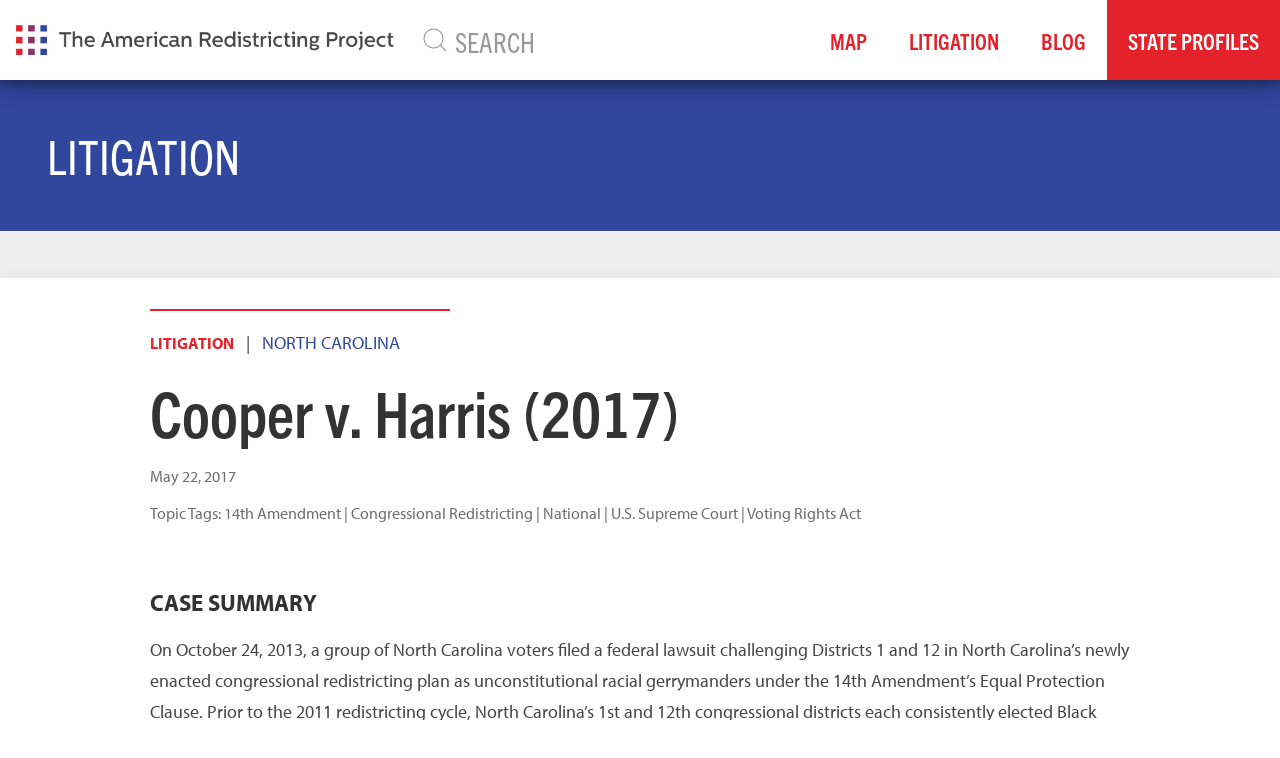

--- FILE ---
content_type: text/html; charset=utf-8
request_url: https://thearp.org/litigation/cooper-v-harris/
body_size: 42009
content:


<!doctype html>
<html prefix="og: http://ogp.me/ns#">
  <head>
    

      <script src="https://browser.sentry-cdn.com/5.12.1/bundle.min.js" integrity="sha384-y+an4eARFKvjzOivf/Z7JtMJhaN6b+lLQ5oFbBbUwZNNVir39cYtkjW1r6Xjbxg3" crossorigin="anonymous"></script>

      <script>
        Sentry.init({
          dsn: 'https://6bab00d002b543fcb70ee22ba5f7e986@sentry.io/1517611',
          beforeSend(event, hint) {

            if (event.exception) {
              Sentry.showReportDialog({
                eventId: event.event_id,
                title: "It looks like there was an issue.",
                subtitle: "Our team has been notified.",
                subtitle2: "If you'd like to help, tell us what happened below.",
               });
            }
            return event;
          }
        });
      </script>


    
    
      
    
    
    
    
    
    
    
    

    <meta charset="utf-8">
    <meta http-equiv="x-ua-compatible" content="ie=edge">
    <title>Cooper v. Harris (2017) - The American Redistricting Project</title>

    
    
    <link rel="stylesheet" href="https://use.typekit.net/mck1muw.css">
    
    

    
    <meta name="viewport" content="width=device-width, initial-scale=1.0">
    <meta name="description" content="    Case Summary   On October 24, 2013, a group of North Carolina voters filed a federal lawsuit challenging Districts 1 and 12 in North Carolina’s newly enacted congressional redistricting plan as un..." />
    <link rel="canonical" href="http://thearp.org/litigation/cooper-v-harris/">
    

    

<meta name="created" content="2017-05-22" />
<meta name="revised" content="2025-02-11T20:06:49.058256+00:00" />


    
      
      <meta property="og:title" content="Cooper v. Harris (2017)" />
      <meta property="og:description" content="    Case Summary   On October 24, 2013, a group of North Carolina voters filed a federal lawsuit challenging Districts 1 and 12 in North Carolina’s newly enacted congressional redistricting plan as un..." />
      <meta property="og:site_name" content="The American Redistricting Project" />
      <meta property="og:type" content="article" />
      <meta property="og:url" content="http://thearp.org/litigation/cooper-v-harris/" />
      <meta property="og:image" content="https://vhdshf2oms2wcnsvk7sdv3so.blob.core.windows.net/thearp-media/images/Themis-at-Sunset-155126799_4950x3300.original.original.jpg" />

      
      
        <meta property="og:article:published_time" content="May 22, 2017" />
        <meta property="og:article:modified_time" content="Feb. 11, 2025, 8:06 p.m." />
        
    
    

    
    
        
        <meta name="twitter:card" content="summary_large_image" />
        
        <meta name="twitter:site" content="@amerredistrict" />
        
        
        
        
    
    

    
    
    <link href="/static/css/project.min.7c0c7585acab.css" rel="stylesheet">
    


    

    
      
          
          
          
          
          
          <link rel="icon" type="image/png" href="https://vhdshf2oms2wcnsvk7sdv3so.blob.core.windows.net/thearp-media/images/arp-icon-flat3x.2e16d0ba.fill-180x180.format-png.png" />
          <link rel="apple-touch-icon" href="https://vhdshf2oms2wcnsvk7sdv3so.blob.core.windows.net/thearp-media/images/arp-icon-flat3x.2e16d0ba.fill-180x180.format-png.png">
          <link rel="apple-touch-icon" sizes="120x120" href="https://vhdshf2oms2wcnsvk7sdv3so.blob.core.windows.net/thearp-media/images/arp-icon-flat3x.2e16d0ba.fill-120x120.format-png.png">
          <link rel="apple-touch-icon" sizes="180x180" href="https://vhdshf2oms2wcnsvk7sdv3so.blob.core.windows.net/thearp-media/images/arp-icon-flat3x.2e16d0ba.fill-180x180.format-png.png">
          <link rel="apple-touch-icon" sizes="152x152" href="https://vhdshf2oms2wcnsvk7sdv3so.blob.core.windows.net/thearp-media/images/arp-icon-flat3x.2e16d0ba.fill-152x152.format-png.png">
          <link rel="apple-touch-icon" sizes="167x167" href="https://vhdshf2oms2wcnsvk7sdv3so.blob.core.windows.net/thearp-media/images/arp-icon-flat3x.2e16d0ba.fill-167x167.format-png.png">
      
    

    

    
      <!-- Global site tag (gtag.js) - Google Analytics -->
      <script async src=https://www.googletagmanager.com/gtag/js?id=G-FP4RJKJW4E></script>
      <script>
        window.dataLayer = window.dataLayer || [];
        function gtag(){dataLayer.push(arguments);}
        gtag('js', new Date());
        gtag('config', 'G-FP4RJKJW4E');
        gtag('config','AW-10802260382');
      </script>
    
  </head>


  <body class="grdata-litigationcasepage parent-page-118 " id="page-4643">

      

      
      <div uk-sticky="sel-target: .uk-navbar-container; cls-active: uk-navbar-sticky">
      <div class="uk-navbar-container navbar-shadow" uk-navbar="dropbar: true, mode: click">
        <div class="uk-navbar-left">
          <a class="uk-navbar-item uk-logo" href="/">
            
              
              <img src="https://vhdshf2oms2wcnsvk7sdv3so.blob.core.windows.net/thearp-media/images/arp-logo-flat3x.original.original.png" class="site-logo" alt="The American Redistricting Project" />
            
          </a>
          
        </div>
        
        <div class="uk-visible@m uk-navbar-left uk-navbar-item uk-width-1-1">
          <form class="uk-search uk-search-navbar uk-width-1-1" action='/search'>
              <span uk-search-icon></span>
              <input class="uk-search-input uk-width-1-1" type="search" name="s"  placeholder="SEARCH">
          </form>
        </div>
        

        <div class="uk-navbar-right">
          <ul class="uk-navbar-nav uk-visible@m">

            

  
  <li class="" style="white-space: nowrap;"><a href="/maps/"  >Map</a></li>
  

  
  <li class="" style="white-space: nowrap;"><a href="/litigation/"  >Litigation</a></li>
  

  
  <li class="" style="white-space: nowrap;"><a href="/blog/"  >Blog</a></li>
  

  
  <li class="sub-menu-item sub-menu-dropdown " style="white-space: nowrap;">
    <a href="#">State Profiles</a>
    
<div class="uk-navbar-dropdown uk-navbar-dropdown-width-5">
  <div class="uk-navbar-dropdown-grid uk-child-width-1-5" uk-grid>

    <div>
      <ul class="uk-nav uk-navbar-dropdown-nav">
        

        <li class="sub-menu-dropdown-nav-item "><a href="/state/alabama/"  >Alabama</a></li>

        

        

        <li class="sub-menu-dropdown-nav-item "><a href="/state/alaska/"  >Alaska</a></li>

        

        

        <li class="sub-menu-dropdown-nav-item "><a href="/state/arizona/"  >Arizona</a></li>

        

        

        <li class="sub-menu-dropdown-nav-item "><a href="/state/arkansas/"  >Arkansas</a></li>

        

        

        <li class="sub-menu-dropdown-nav-item "><a href="/state/california/"  >California</a></li>

        

        

        <li class="sub-menu-dropdown-nav-item "><a href="/state/colorado/"  >Colorado</a></li>

        

        

        <li class="sub-menu-dropdown-nav-item "><a href="/state/connecticut/"  >Connecticut</a></li>

        

        

        <li class="sub-menu-dropdown-nav-item "><a href="/state/delaware/"  >Delaware</a></li>

        

        

        <li class="sub-menu-dropdown-nav-item "><a href="/state/florida/"  >Florida</a></li>

        

        

        <li class="sub-menu-dropdown-nav-item "><a href="/state/georgia/"  >Georgia</a></li>

        
      </ul>
    </div>

    <div>
      <ul class="uk-nav uk-navbar-dropdown-nav">

        

        

        <li class="sub-menu-dropdown-nav-item "><a href="/state/hawaii/"  >Hawaii</a></li>

        

        

        <li class="sub-menu-dropdown-nav-item "><a href="/state/idaho/"  >Idaho</a></li>

        

        

        <li class="sub-menu-dropdown-nav-item "><a href="/state/illinois/"  >Illinois</a></li>

        

        

        <li class="sub-menu-dropdown-nav-item "><a href="/state/indiana/"  >Indiana</a></li>

        

        

        <li class="sub-menu-dropdown-nav-item "><a href="/state/iowa/"  >Iowa</a></li>

        

        

        <li class="sub-menu-dropdown-nav-item "><a href="/state/kansas/"  >Kansas</a></li>

        

        

        <li class="sub-menu-dropdown-nav-item "><a href="/state/kentucky/"  >Kentucky</a></li>

        

        

        <li class="sub-menu-dropdown-nav-item "><a href="/state/louisiana/"  >Louisiana</a></li>

        

        

        <li class="sub-menu-dropdown-nav-item "><a href="/state/maine/"  >Maine</a></li>

        

        

        <li class="sub-menu-dropdown-nav-item "><a href="/state/maryland/"  >Maryland</a></li>

        
      </ul>
    </div>

    <div>
      <ul class="uk-nav uk-navbar-dropdown-nav">

        

        

        <li class="sub-menu-dropdown-nav-item "><a href="/state/massachusetts/"  >Massachusetts</a></li>

        

        

        <li class="sub-menu-dropdown-nav-item "><a href="/state/michigan/"  >Michigan</a></li>

        

        

        <li class="sub-menu-dropdown-nav-item "><a href="/state/minnesota/"  >Minnesota</a></li>

        

        

        <li class="sub-menu-dropdown-nav-item "><a href="/state/mississippi/"  >Mississippi</a></li>

        

        

        <li class="sub-menu-dropdown-nav-item "><a href="/state/missouri/"  >Missouri</a></li>

        

        

        <li class="sub-menu-dropdown-nav-item "><a href="/state/montana/"  >Montana</a></li>

        

        

        <li class="sub-menu-dropdown-nav-item "><a href="/state/nebraska/"  >Nebraska</a></li>

        

        

        <li class="sub-menu-dropdown-nav-item "><a href="/state/nevada/"  >Nevada</a></li>

        

        

        <li class="sub-menu-dropdown-nav-item "><a href="/state/new-hampshire/"  >New Hampshire</a></li>

        

        

        <li class="sub-menu-dropdown-nav-item "><a href="/state/new-jersey/"  >New Jersey</a></li>

        
      </ul>
    </div>

    <div>
      <ul class="uk-nav uk-navbar-dropdown-nav">

        

        

        <li class="sub-menu-dropdown-nav-item "><a href="/state/new-mexico/"  >New Mexico</a></li>

        

        

        <li class="sub-menu-dropdown-nav-item "><a href="/state/new-york/"  >New York</a></li>

        

        

        <li class="sub-menu-dropdown-nav-item "><a href="/state/north-carolina/"  >North Carolina</a></li>

        

        

        <li class="sub-menu-dropdown-nav-item "><a href="/state/north-dakota/"  >North Dakota</a></li>

        

        

        <li class="sub-menu-dropdown-nav-item "><a href="/state/ohio/"  >Ohio</a></li>

        

        

        <li class="sub-menu-dropdown-nav-item "><a href="/state/oklahoma/"  >Oklahoma</a></li>

        

        

        <li class="sub-menu-dropdown-nav-item "><a href="/state/oregon/"  >Oregon</a></li>

        

        

        <li class="sub-menu-dropdown-nav-item "><a href="/state/pennsylvania/"  >Pennsylvania</a></li>

        

        

        <li class="sub-menu-dropdown-nav-item "><a href="/state/rhode-island/"  >Rhode Island</a></li>

        

        

        <li class="sub-menu-dropdown-nav-item "><a href="/state/south-carolina/"  >South Carolina</a></li>

        
      </ul>
    </div>

    <div>
      <ul class="uk-nav uk-navbar-dropdown-nav">

        

        

        <li class="sub-menu-dropdown-nav-item "><a href="/state/south-dakota/"  >South Dakota</a></li>

        

        

        <li class="sub-menu-dropdown-nav-item "><a href="/state/tennessee/"  >Tennessee</a></li>

        

        

        <li class="sub-menu-dropdown-nav-item "><a href="/state/texas/"  >Texas</a></li>

        

        

        <li class="sub-menu-dropdown-nav-item "><a href="/state/utah/"  >Utah</a></li>

        

        

        <li class="sub-menu-dropdown-nav-item "><a href="/state/vermont/"  >Vermont</a></li>

        

        

        <li class="sub-menu-dropdown-nav-item "><a href="/state/virginia/"  >Virginia</a></li>

        

        

        <li class="sub-menu-dropdown-nav-item "><a href="/state/washington/"  >Washington</a></li>

        

        

        <li class="sub-menu-dropdown-nav-item "><a href="/state/west-virginia/"  >West Virginia</a></li>

        

        

        <li class="sub-menu-dropdown-nav-item "><a href="/state/wisconsin/"  >Wisconsin</a></li>

        

        

        <li class="sub-menu-dropdown-nav-item "><a href="/state/wyoming/"  >Wyoming</a></li>

        
      </ul>
    </div>

    <div>
      <ul class="uk-nav uk-navbar-dropdown-nav">

        

        
      </ul>
    </div>

  </div>
</div>

  </li>
  


          </ul>

          <button class="uk-navbar-toggle uk-hidden@m" uk-navbar-toggle-icon uk-toggle="target: #navOffCanvas"></button>
        </div>

      </div>
    </div>


      

      

          

<div class="uk-section uk-section-small uk-section-primary">
  <div class="uk-container">
    <h1>Litigation</h1>
  </div>
</div>



          
<div class="uk-section uk-section-small uk-section-muted">
  <article class="uk-article ">
      <div class="uk-container uk-background-default uk-box-shadow-medium">
            <div class="uk-grid uk-margin-top uk-flex-center" uk-grid>
              <div class="uk-width-1-1 uk-width-5-6@m">
                <div class="article-header">
                  <hr>
                  <a class="uk-text-bold term-link" href="/litigation/">Litigation</a>
                  &nbsp;&nbsp;|&nbsp;&nbsp;
                  <a class="uk-text-uppercase" href="/state/north-carolina/">North Carolina</a>
                  
                  <h1 class="uk-article-title">Cooper v. Harris (2017)</h1>
                  
                  <p class="uk-article-meta uk-margin-small-bottom">
                      
                      <span class="article-date">May 22, 2017</span>
                      
                      
                      
                  </p>
                  <p class="uk-article-meta uk-margin-small-bottom">
                    <span class="article-date">Topic Tags:
                      
                        <a href="/litigation/?c=14th-amendment">14th Amendment</a> | 
                    
                        <a href="/litigation/?c=congressional-redistricting">Congressional Redistricting</a> | 
                    
                        <a href="/litigation/?c=national">National</a> | 
                    
                        <a href="/litigation/?c=us-supreme-court">U.S. Supreme Court</a> | 
                    
                        <a href="/litigation/?c=section-2-vra">Voting Rights Act</a> 
                    
                    </span>
                  </p>
                  <div class="addthis_inline_share_toolbox"></div>
                </div>
                <div class="article-body">
                <div class="block-text"><div class="rich-text"><h4><b>Case Summary</b></h4><p>On October 24, 2013, a group of North Carolina voters filed a federal lawsuit challenging Districts 1 and 12 in North Carolina’s newly enacted congressional redistricting plan as unconstitutional racial gerrymanders under the 14th Amendment’s Equal Protection Clause. Prior to the 2011 redistricting cycle, North Carolina’s 1st and 12th congressional districts each consistently elected Black voters’ preferred candidates despite neither containing a majority Black voting-age population (“BVAP”). When North Carolina redrew its congressional plan in 2011, District 1 needed ~100,000 more people to satisfy equal population requirements so areas with large populations of Black voters were added, changing District 1’s BVAP from 48.6% to 52.7% and the new configuration resulting in District 12’s BVAP changing from 43.8% to 50.7%, which plaintiffs alleged constituted racial gerrymandering. </p><ul><li>On February 5, 2016, the U.S. District Court for the Middle District of North Carolina struck down the challenged districts as unconstitutional racial gerrymanders. Defendants filed their notice of appeal to the U.S. Supreme Court three days later, claiming the State’s race-based line drawing decisions were justified in order to avoid vote dilution under § 2 of the federal Voting Rights Act.</li><li>On May 22, 2017, SCOTUS affirmed the district court’s decision that the challenged districts were unconstitutional racial gerrymanders. While noting that compliance with the VRA can serve as a compelling interest to justify race-based redistricting decisions, a state must sufficiently demonstrate it had good reasons to believe such actions were necessary to comply with the VRA. Here, the Court found the State failed to conduct any such inquiry into whether drawing those districts without regard to race would’ve resulted in a VRA violation. In rejecting one of the State’s alternative arguments, the Court explained that when both race and politics are competing explanations for a district’s boundaries, plaintiffs are not required to introduce an alternative map to show a state’s redistricting objectives could’ve been achieved while also improving racial balance; such evidence can be crucial, but it isn’t the only means to refute a State’s defense that politics, not race, drove their decisions.</li></ul><p><i>Significance</i>:<i> In order to invoke compliance with the Voting Rights Act as the justification for their predominant use of race when drawing district lines, the State must show that they had good cause to believe that violations of the Voting Rights Act would have resulted if race was not the predominant consideration.</i></p><h4><b>Case Library</b></h4><p>U.S. District Court for the Middle District of North Carolina - 1:13-cv-00949</p><ul><li><a href="/documents/1818/Complaint_AZ2tVPj.pdf">Complaint</a> - 10/24/13</li><li><a href="/documents/1827/Order_11.7.13.pdf">Order Appointing Three-Judge Panel</a> - 11/7/13</li><li><a href="/documents/1909/Expert_Report_of_Dr._Stephen_Ansolabehere.pdf">Expert Report of Stephen Ansolabehere</a> - 12/23/13</li><li><a href="/documents/1828/Plaintiffs_Motion_for_Preliminary_Injunction_Ac1agBy.pdf">Plaintiffs&#x27; Motion for Preliminary Injunction</a> - 12/24/13</li><li><a href="/documents/1829/Defendants_Answer_1fdSk3f.pdf">Defendants&#x27; Answer</a> - 12/27/13</li><li><a href="/documents/1837/Ds_Motion_for_Extension_of_Time_to_Respond_to_Ps_Motion_for_Prelim._Injun..pdf">Defendants&#x27; Motion for Extension of Time to File Response to Plaintiff&#x27;s Motion for Preliminary Injunction</a> - 1/8/14</li><li><a href="/documents/1838/Plaintiffs_Opposition_to_Motion_for_Extension_of_Time.pdf">Plaintiffs&#x27; Opposition to Defendants&#x27; Motion for Extension of Time to File Response</a> - 1/10/14</li><li><a href="/documents/1839/Defendants_Memo_in_Opposition_to_Ps_Motion_for_Preliminary_Injunction.pdf">Defendants&#x27; Response in Opposition to Plaintiffs&#x27; Motion for Preliminary Injunction</a> - 1/17/14</li><li><a href="/documents/1908/Expert_Report_of_Dr._Thomas_B._Hofeller.pdf">Expert Report of Dr. Thomas B. Hofeller</a> - 1/17/14</li><li><a href="/documents/1840/Order_1.23.14.pdf">Order</a> - 1/23/14</li><li><a href="/documents/1842/Plaintiffs_Memo_in_Support_of_Motion_for_Prelim._Injunction.pdf">Plaintiffs&#x27; Memorandum in Support of Motion for Preliminary Injunction</a> - 1/27/14</li><li><a href="/documents/1843/Plaintiffs_Reply_in_Support_of_Motion_for_Prelim._Injunction.pdf">Plaintiffs&#x27; Reply in Support of Their Motion for Preliminary Injunction</a> - 2/3/14</li><li><a href="/documents/1845/Defendants_Consent_Motion_for_Leave_to_File_Surreply.pdf">Defendants&#x27; Consent Motion for Leave to File a Sur-Reply</a> - 2/7/14</li><li><a href="/documents/1846/Order_2.11.14.pdf">Order</a> - 2/11/14</li><li><a href="/documents/1847/Defendants_Motion_to_Stay_Defer_or_Abstain.pdf">Defendants&#x27; Motion to Stay, Defer or Abstain</a> - 2/11/14</li><li><a href="/documents/1905/Ds_Memo_in_Support_of_Motion_to_Stay_Defer_or_Abstain.pdf">Defendants&#x27; Memorandum in Support of Their Motion to Stay, Defer, or Abstain</a> - 2/11/14</li><li><a href="/documents/1844/Joint_Consent_Rule_26f_Report.pdf">Joint Consent Rule 26(f) Report</a> - 2/18/14</li><li><a href="/documents/1850/Plaintiffs_Memo_in_Opposition_to_Ds_Motion_to_Stay_Defer_or_Abstain.pdf">Plaintiffs&#x27; Memorandum in Opposition to Defendants&#x27; Motion to Stay, Defer or Abstain</a> - 2/20/14</li><li><a href="/documents/1852/Ps_Renewed_Motion_for_Oral_Arg._and_Expedited_Consideration.pdf">Plaintiffs&#x27; Renewed Motion for Oral Argument and Motion for Expedited Consideration of Motion for Preliminary Injunction and Further Proceedings</a> - 2/20/14</li><li><a href="/documents/1851/Ps_Memo_in_Support_of_Renewed_Motion_Oral_Arg._and_Expedited_Consid.pdf">Plaintiffs&#x27; Memorandum in Support of Their Renewed Motion for Oral Argument and Motion for Expedited Consideration</a> - 2/20/14</li><li><a href="/documents/1853/Order_2.20.14.pdf">Order</a> - 2/20/14</li><li><a href="/documents/1854/Ds_Response_to_Ps_Renewed_Motion_for_Oral_Arg._and_Expedited_Consideration.pdf">Defendants&#x27; Response in Opposition to Plaintiffs&#x27; Renewed Motion for Oral Argument and Motion for Expedited Consideration</a> - 2/26/14</li><li><a href="/documents/1855/Reply_Memo_in_Further_Support_of_Ds_Motion_to_Stay_Defer_or_Abstain.pdf">Defendants&#x27; Reply Memorandum in Further Support of Their Motion to Stay, Defer or Abstain</a> - 2/26/14</li><li><a href="/documents/1856/Ps_Reply_in_Support_of_Renewed_Motion_for_Oral_Arg._and_Expedited.pdf">Plaintiffs&#x27; Reply in Support of Their Renewed Motion for Oral Argument and Motion for Expedited Consideration</a> - 3/5/14</li><li><a href="/documents/1857/Ps_Motion_to_Supplement_Reply_in_Support_of_Renewed_Motion_for_Oral_Arg..pdf">Consent Motion to Supplement Plaintiffs&#x27; Reply Brief in Support of Renewed Motion for Oral Argument and Motion for Expedited Consideration</a> - 3/13/14</li><li><a href="/documents/1858/Memo_in_Support_of_Ps_Proposed_Case_Schedule.pdf">Memorandum in Support of Plaintiffs&#x27; Proposed Case Schedule</a> - 3/25/14</li><li><a href="/documents/1819/Defendants_Brief_Regarding_Scheduling_and_Request_for_Oral_Argument.pdf">Defendants&#x27; Brief Regarding Scheduling and Request for Oral Argument</a> - 3/25/14</li><li><a href="/documents/1859/Order_4.2.14.pdf">Order</a> - 4/2/14</li><li><a href="/documents/1860/Ps_Supplement_to_Reply_in_Support_of_Renewed_Motion_for_Oral_Arg..pdf">Plaintiffs&#x27; Supplement to Their Reply in Support of Renewed Motion for Oral Argument and Motion for Expedited Consideration</a> - 4/7/14</li><li><a href="/documents/1906/Deposition_of_Dr._Thomas_B._Hofeller.pdf">Deposition of Dr. Thomas B. Hofeller</a> - 5/6/14</li><li><a href="/documents/1907/Deposition_of_Dr._Stephen_Ansolabehere.pdf">Deposition of Dr. Stephen Ansolabehere</a> - 5/6/14</li><li><a href="/documents/1861/Ps_2nd_Renewed_Motion_for_Oral_Arg._and_Renewed_Motion_for_Expedited_Consid..pdf">Plaintiffs&#x27; Second Renewed Motion for Oral Argument and Renewed Motion for Expedited Consideration</a> - 5/7/14</li><li><a href="/documents/1862/Ps_Memo_in_Support_of_2nd_Renewed_Motion_for_Oral_Arg._etc..pdf">Memorandum of Law in Support of Plaintiffs&#x27; Second Renewed Motion for Oral Argument and Renewed Motion for Expedited Consideration</a> - 5/7/14</li><li><a href="/documents/1863/Ds_Response_to_Ps_2nd_Renewed_Motion_for_Oral_Arg._etc..pdf">Defendants&#x27; Response to Plaintiffs&#x27; Second Renewed Motion for Oral Argument and Renewed Motion for Expedited Consideration</a> - 5/22/14</li><li><a href="/documents/1864/Memorandum_Order_5.22.14.pdf">Memorandum Order</a> - 5/22/14</li><li><a href="/documents/1865/Ds_Motion_for_Summary_Judgment.pdf">Defendants&#x27; Motion for Summary Judgment</a> - 6/2/14</li><li><a href="/documents/1866/Ps_Motion_for_Summary_Judgment.pdf">Plaintiffs&#x27; Motion for Summary Judgment</a> - 6/2/14</li><li><a href="/documents/1835/Defendants_Memo_in_Support_of_Motion_for_Summary_Judgment.pdf">Memorandum of Law in Support of Defendants&#x27; Motion for Summary Judgment</a> - 6/6/14</li><li><a href="/documents/1836/Plaintiffs_Memo_in_Support_of_Motion_for_Summary_Judgment.pdf">Memorandum of Law in Support of Plaintiffs&#x27; Motion for Summary Judgment</a> - 6/6/14</li><li><a href="/documents/1833/Defendants_Memo_in_Opposition_to_Plaintiffs_Motion_for_Summary_Judgment.pdf">Defendants&#x27; Memorandum of Law in Opposition to Plaintiffs&#x27; Motion for Summary Judgment</a> - 6/23/14</li><li><a href="/documents/1834/Plaintiffs_Memo_in_Opposition_to_Defendants_Motion_for_Summary_Judgment.pdf">Plaintiffs&#x27; Memorandum of Law in Opposition to Defendants&#x27; Motion for Summary Judgment</a> - 6/23/14</li><li><a href="/documents/1910/Report_of_Stephen_Ansolabehere_in_Response_to_Thomas_B._Hofeller.pdf">Report of Stephen Ansolabehere in Response to Thomas B. Hofeller</a> - 6/23/14</li><li><a href="/documents/1821/Defendants_Reply_Memo_in_Further_Support_of_Summary_Judgment.pdf">Defendants&#x27; Reply in Further Support of Their Motion for Summary Judgment</a> - 7/3/14</li><li><a href="/documents/1832/Plaintiffs_Reply_in_Support_of_Motion_for_Summary_Judgment.pdf">Plaintiffs&#x27; Reply in Support of Their Motion for Summary Judgment</a> - 7/3/14</li><li><a href="/documents/1867/Joint_Motion_for_Continuance_of_Trial.pdf">Joint Motion for Continuance of Trial</a> - 7/22/14</li><li><a href="/documents/1826/Order_7.29.14.pdf">Order Denying Summary Judgment and Staying Further Proceedings</a> - 7/29/14</li><li><a href="/documents/1868/Joint_Report_and_Request_for_Status_Conference.pdf">Joint Report and Request for Status Conference</a> - 4/23/15</li><li><a href="/documents/1869/Scheduling_Order.pdf">Scheduling Order</a> - 5/7/15</li><li><a href="/documents/1870/Joint_Motion_to_Amend_Scheduling_Order_or_For_Leave_to_Conduct_Deposition.pdf">Joint Motion to Amend Scheduling Order Deadlines or For Leave to Conduct Deposition</a> - 6/23/15</li><li><a href="/documents/1871/Order_6.30.15.pdf">Order</a> - 6/30/15</li><li><a href="/documents/1872/Ds_Renewed_Motion_to_Stay_Defer_or_Abstain.pdf">Defendants&#x27; Renewed Motion to Stay, Defer or Abstain</a> - 9/17/15</li><li><a href="/documents/1873/Memo_in_Support_of_Ds_Renewed_Motion_to_Stay_Defer_or_Abstain.pdf">Memorandum of Law in Support of Defendants&#x27; Renewed Motion to Stay, Defer or Abstain</a> - 9/17/15</li><li><a href="/documents/1875/Ds_Motion_to_Exclude_Testimony_and_Reports_of_Stephen_Ansolabehere.pdf">Defendants&#x27; Motion to Exclude the Testimony and Reports of Stephen Ansolabehere</a> - 9/17/15</li><li><a href="/documents/1876/Memo_In_Support_of_Ds_Motion_to_Exclude_Testimony_of_Dr._Ansolabehere.pdf">Defendants&#x27; Memorandum of Law in Support of Motion to Exclude Testimony and Reports of Stephen Ansolabehere</a> - 9/17/15</li><li><a href="/documents/1823/Defendants_Trial_Brief.pdf">Defendants&#x27; Trial Brief</a> - 9/21/15</li><li><a href="/documents/1825/Plaintiffs_Trial_Brief.pdf">Plaintiffs&#x27; Trial Brief</a> - 9/21/15</li><li><a href="/documents/1877/Order_9.22.15.pdf">Order</a> - 9/22/15</li><li><a href="/documents/1878/Ps_Motion_to_Exclude_in_Part_Testimony_of_Dr._Thomas_Hofeller.pdf">Plaintiffs&#x27; Motion to Exclude in Part Testimony of Dr. Thomas Hofeller</a> - 9/25/15</li><li><a href="/documents/1879/Ps_Memo_in_Support_of_Motion_to_Exclude_Part_Testimony_of_Dr._Hofeller.pdf">Plaintiffs&#x27; Memorandum in Support of Motion to Exclude in Part Testimony of Dr. Thomas Hofeller</a> - 9/25/15</li><li><a href="/documents/1841/Plaintiffs_Memorandum_in_Oppsition_to_Second_Motion_to_Stay.pdf">Plaintiffs&#x27; Memorandum in Opposition to Defendants&#x27; Renewed Motion to Stay, Defer or Abstain</a> - 9/26/15</li><li><a href="/documents/1880/Defendants_Objections_to_Trial_Exhibits.pdf">Defendants&#x27; Objections to Plaintiffs&#x27; Identified Trial Exhibits and Counter-Designations to Plaintiffs&#x27; Designations of Deposition Testimony</a> - 9/28/15</li><li><a href="/documents/1881/Ds_Response_to_Ps_Motion_to_Exclude_in_Part_Testimony_by_Dr._Hofeller.pdf">Defendants&#x27; Response to Plaintiffs&#x27; Motion to Exclude in Part Testimony by Dr. Hofeller</a> - 10/1/15</li><li><a href="/documents/1822/Defendants_Reply_in_Support_of_Renewed_Motion_to_Stay_Defer_or_Abstain.pdf">Defendants&#x27; Reply in Support of Renewed Motion to Stay, Defer or Abstain</a> - 10/1/15</li><li><a href="/documents/1882/Ps_Opposition_to_Ds_Motion_to_Exclude_Testimony_and_Report_of_Dr._Ansolabehere.pdf">Plaintiffs&#x27; Opposition to Defendants&#x27; Motion to Exclude the Testimony and Reports of Dr. Stephen Ansolabehere</a> - 10/2/15</li><li><a href="/documents/1874/Defendants_Reply_in_Support_of_Motion_to_Exclude_Testimony.pdf">Defendants&#x27; Reply in Support of Motion to Exclude Testimony by Dr. Stephen Ansolabehere</a> - 10/7/15</li><li><a href="/documents/1883/Ps_Reply_in_Support_of_Motion_to_Exclude_Part_Testimony_of_Dr._Hofeller.pdf">Plaintiffs&#x27; Reply in Support of Motion to Exclude in Part Testimony by Dr. Hofeller</a> - 10/7/15</li><li><a href="/documents/1884/Joint_Factual_Stipulation.pdf">Joint Factual Stipulation</a> - 10/12/15</li><li><a href="/documents/1885/Ps_Memo_in_Support_of_Admission_of_Ps_Exhibit_13.pdf">Plaintiffs&#x27; Memorandum in Support of Admission of Plaintiffs&#x27; Exhibit 13</a> - 10/15/15</li><li><a href="/documents/1886/Declaration_of_John_OHale.pdf">Declaration of John W. O&#x27;Hale in Support of Memorandum in Support of Admission of Plaintiffs&#x27; Exhibit 13</a> - 10/15/15</li><li><a href="/documents/1887/Ds_Response_to_Ps_Memo_in_Support_of_Admission_of_Ps_Exhibit_13.pdf">Defendants&#x27; Response to Plaintiffs&#x27; Memorandum in Support of Admission of Plaintiffs&#x27; Exhibit 13</a> - 10/19/15</li><li><a href="/documents/1888/Defendants_Memorandum_in_Support_of_Courts_Consideration_of_Expert_Report.pdf">Defendants&#x27; Memorandum in Support of Court&#x27;s Consideration of Expert Report</a> - 10/19/15</li><li><a href="/documents/1889/Ps_Reply_Memo_Regarding_Admission_of_Exhibit_13.pdf">Plaintiffs&#x27; Reply Memorandum Regarding Admission of Exhibit 13</a> - 10/20/15</li><li><a href="/documents/1890/Ps_Response_to_Ds_Memo_Regarding_Consideration_of_Expert_Report.pdf">Plaintiffs&#x27; Response to Defendants&#x27; Memorandum Regarding Consideration of Expert Report</a> - 10/20/15</li><li><a href="/documents/1891/Plaintiffs_Proposed_Findings_of_Fact_and_Conclusions_of_Law.pdf">Plaintiffs&#x27; Proposed Findings of Fact and Conclusions of Law</a> - 10/26/15</li><li><a href="/documents/1824/Defendants_Proposed_Findings_of_Fact_and_Conclusions_of_Law.pdf">Defendants&#x27; Proposed Findings of Fact and Conclusions of Law</a> - 10/26/15</li><li><a href="/documents/1892/Memorandum_Opinion_M.D.N.C..pdf">Memorandum Opinion</a> - 2/5/16</li><li><a href="/documents/1817/Final_Judgment_XEAxsu6.pdf">Final Judgment</a> - 2/5/16</li><li><a href="/documents/1893/Defendants_Notice_of_Appeal_0gDpTnE.pdf">Notice of Appeal</a> - 2/8/16</li><li><a href="/documents/1820/Defendants_Emergency_Motion_to_Stay_Final_Judgment.pdf">Defendants&#x27; Emergency Motion to Stay Final Judgment and to Modify Injunction Pending Supreme Court Review</a> - 2/8/16</li><li><a href="/documents/1830/Plaintiffs_Opposition_to_Defs._Emergency_Motion_to_Stay_Final_Judgment.pdf">Plaintiffs&#x27; Response in Opposition to Defendants&#x27; Emergency Motion to Stay and to Modify Injunction</a> - 2/9/16</li><li><a href="/documents/1894/Order_2.9.16.pdf">Order Denying Defendants&#x27; Emergency Motion</a> - 2/9/16</li><li><a href="/documents/1895/Ps_Motion_to_Establish_Remedial_Plan_Briefing_Schedule.pdf">Plaintiffs&#x27; Motion to Establish Remedial Plan Briefing Schedule</a> - 2/22/16</li><li><a href="/documents/1896/Ds_Response_to_Motion_to_Establish_Remedial_Plan_Briefing_Schedule.pdf">Defendants&#x27; Response to Motion to Establish Remedial Plan Schedule</a> - 2/22/16</li><li><a href="/documents/1897/Order_2.23.16.pdf">Order</a> - 2/23/16</li><li><a href="/documents/1898/Declar._of_Kevin_Hamilton_in_Support_of_Ps_Memo_RE_Remedial_Redist._Plan.pdf">Declaration of Kevin J. Hamilton in Support of Plaintiffs&#x27; Objections and Memorandum Regarding Remedial Redistricting Plan</a> - 2/29/16</li><li><a href="/documents/1831/Plaintiffs_Objections_and_Memo_Regarding_Remedial_Plan.pdf">Plaintiffs&#x27; Objections and Memorandum of Law Regarding Remedial Redistricting Plan</a> - 3/3/16</li><li><a href="/documents/1899/Ds_Response_to_Ps_Objections_RE_Remedial_Redistr._Plan.pdf">Defendants&#x27; Response to Plaintiffs&#x27; Objections and Memorandum of Law Regarding Remedial Redistricting Plan</a> - 3/7/16</li><li><a href="/documents/1900/Ps_Reply_in_Support_of_Objections_and_Memo_RE_Remedial_Redist._Plan.pdf">Plaintiffs&#x27; Reply in Support of Objections and Memorandum Regarding Remedial Redistricting Plan</a> - 3/15/16</li><li><a href="/documents/1901/Memorandum_Opinion_6.2.16_RE_Remedial_Plan.pdf">Memorandum Opinion</a> - 6/2/16</li><li><a href="/documents/1902/Ps_Notice_of_Appeal_Remedial_Plan_Opinion.pdf">Plaintiffs&#x27; Notice of Appeal</a> - 7/5/16</li><li><a href="/documents/1904/Certified_Judgment_on_Appeal.pdf">Certified Judgment on Appeal</a> - 5/22/17</li></ul><p>U.S. Supreme Court - No. 15-1262 [137 S.Ct. 1455 (2017)]</p><ul><li><a href="/documents/1804/Appellants_Jurisdictional_Statement.pdf">Appellants&#x27; Jurisdictional Statement</a> - 4/8/16</li><li><a href="/documents/1805/Appellees_Motion_to_Affirm.pdf">Appellees&#x27; Motion to Affirm</a> - 5/11/16</li><li><a href="/documents/1806/Appellants_Brief_in_Opposition_to_Appellees_Motion_to_Affirm.pdf">Appellants&#x27; Brief in Opposition to Appellee&#x27;s Motion to Affirm</a> - 5/24/16</li><li><a href="/documents/1903/SCOTUS_Noting_Jurisdiction.pdf">Notice of Probable Jurisdiction</a> - 7/18/16</li><li><a href="/documents/1807/Brief_for_Appellants_HorJ0QN.pdf">Brief of Appellants</a> - 9/12/16</li><li><a href="/documents/1808/Amici_Curiae_Brief_of_Southeastern_Legal_Foundation__The_Center_for_Equal_Opportunity.pdf">Brief of Amici Curiae Southeastern Legal Foundation and The Center for Equal Opportunity in Support of Appellants</a> - 9/16/16</li><li><a href="/documents/1809/Brief_for_Appellees_5YSbPRC.pdf">Brief of Appellees</a> - 10/12/16</li><li><a href="/documents/1810/Amicus_Curiae_Brief_of_The_Lawyers_Committee_for_Civil_Rights_Under_Law.pdf">Brief of Amicus Curiae The Lawyers&#x27; Committee for Civil Rights Under Law in Support of Appellees</a> - 10/19/16</li><li><a href="/documents/1811/Amicus_Curiae_Brief_of_Constitutional_Accountability_Center.pdf">Brief of Amicus Curiae Constitutional Accountability Center in Support of Appellees</a> - 10/19/16</li><li><a href="/documents/1812/Amici_Curiae_Brief_of_Campaign_Legal_Center_et_al..pdf">Brief of Amici Curiae The Campaign Legal Center, et al., in Support of Appellees</a> - 10/19/16</li><li><a href="/documents/1813/Amicus_Curiae_Brief_of_United_States.pdf">Brief for the United States as Amicus Curiae in Support of Appellees</a> - 10/19/16</li><li><a href="/documents/1814/Amicus_Curiae_Brief_of_Brennan_Center_for_Justice_at_NYU.pdf">Brief of Amicus Curiae The Brennan Center for Justice at NYU School of Law in Support of Appellees</a> - 10/19/16</li><li><a href="/documents/1815/Appellants_Reply_Brief.pdf">Appellants&#x27; Reply Brief</a> - 11/14/16</li><li><a href="/documents/1911/Oral_Argument_Transcript.pdf">Oral Argument Transcript</a> - 12/5/16</li><li><a href="/documents/1816/Slip_Opinion_-_15-1262.pdf">Opinion</a> - 5/22/17</li></ul></div></div>
                
                </div>
              </div>
            </div>
      </div>
  </article>
</div>



          

          
    


            
    


          

          
          <div class="uk-section">

          <div class="uk-container uk-margin-medium-top uk-margin-large-bottom">
            <div class="uk-navbar-container " uk-navbar="dropbar: true">
              <div class="uk-navbar-left">
                <a class="uk-navbar-item uk-logo" href="/">
                  
                    
                    <img src="https://vhdshf2oms2wcnsvk7sdv3so.blob.core.windows.net/thearp-media/images/arp-logo-flat3x.original.original.png" alt="The American Redistricting Project" style="max-height: 60px;"/>
                  
                </a>

              </div>

              <div class="uk-navbar-right">

                <div class="uk-navbar-item">
                  <ul class="uk-navbar-nav uk-visible@m">
                    

  
  <li class="" style="white-space: nowrap;"><a href="/litigation/"  >Litigation</a></li>
  

  
  <li class="" style="white-space: nowrap;"><a href="/contact/"  >Contact</a></li>
  


                  </ul>
                </div>
                

                  
                  <div class="uk-navbar-item uk-padding-small">
                  <a href="https://x.com/amerredistrict" class="uk-icon-button" uk-icon="twitter"></a>
                </div>
                  

                  

                  

                  

                  


              </div>

            </div>
            <div class="uk-grid" uk-grid>
              <div class="uk-width-1-1">
                <div class="uk-text-center uk-margin-medium-top">
                  <div class="uk-inline">
                    


<a class="uk-text-meta uk-link-reset" href="/privacy-policy/">Privacy Policy</a>&nbsp;&nbsp;&nbsp;&nbsp;|

&nbsp;&nbsp;&nbsp;&nbsp;<a class="uk-text-meta uk-link-reset" href="/terms-service/">Terms of Service</a>

                  </div>
                  <div>
                    <div class="uk-text-small">Copyright &copy;2026</div>
                  </div>
                </div>
              </div>
            </div>

            </div>
          </div>

          

    
    <div id="navOffCanvas" uk-offcanvas>
    <div class="uk-offcanvas-bar uk-flex uk-flex-column uk-light">
      <button class="uk-offcanvas-close" type="button" uk-close></button>
        

<ul class="uk-nav uk-nav-parent-icon uk-nav-center uk-margin-auto-vertical" uk-nav>

  <li class=""><a href="/maps/">Map</a>
  
  </li>

  <li class=""><a href="/litigation/">Litigation</a>
  
  </li>

  <li class=""><a href="/blog/">Blog</a>
  
  </li>

  <li class="uk-parent "><a href="/state/">State Profiles</a>
  
    
<ul class="uk-nav-sub">
  
    <li><a href="/state/alabama/">Alabama</a>
    
    </li>
  
    <li><a href="/state/alaska/">Alaska</a>
    
    </li>
  
    <li><a href="/state/arizona/">Arizona</a>
    
    </li>
  
    <li><a href="/state/arkansas/">Arkansas</a>
    
    </li>
  
    <li><a href="/state/california/">California</a>
    
    </li>
  
    <li><a href="/state/colorado/">Colorado</a>
    
    </li>
  
    <li><a href="/state/connecticut/">Connecticut</a>
    
    </li>
  
    <li><a href="/state/delaware/">Delaware</a>
    
    </li>
  
    <li><a href="/state/florida/">Florida</a>
    
    </li>
  
    <li><a href="/state/georgia/">Georgia</a>
    
    </li>
  
    <li><a href="/state/hawaii/">Hawaii</a>
    
    </li>
  
    <li><a href="/state/idaho/">Idaho</a>
    
    </li>
  
    <li><a href="/state/illinois/">Illinois</a>
    
    </li>
  
    <li><a href="/state/indiana/">Indiana</a>
    
    </li>
  
    <li><a href="/state/iowa/">Iowa</a>
    
    </li>
  
    <li><a href="/state/kansas/">Kansas</a>
    
    </li>
  
    <li><a href="/state/kentucky/">Kentucky</a>
    
    </li>
  
    <li><a href="/state/louisiana/">Louisiana</a>
    
    </li>
  
    <li><a href="/state/maine/">Maine</a>
    
    </li>
  
    <li><a href="/state/maryland/">Maryland</a>
    
    </li>
  
    <li><a href="/state/massachusetts/">Massachusetts</a>
    
    </li>
  
    <li><a href="/state/michigan/">Michigan</a>
    
    </li>
  
    <li><a href="/state/minnesota/">Minnesota</a>
    
    </li>
  
    <li><a href="/state/mississippi/">Mississippi</a>
    
    </li>
  
    <li><a href="/state/missouri/">Missouri</a>
    
    </li>
  
    <li><a href="/state/montana/">Montana</a>
    
    </li>
  
    <li><a href="/state/nebraska/">Nebraska</a>
    
    </li>
  
    <li><a href="/state/nevada/">Nevada</a>
    
    </li>
  
    <li><a href="/state/new-hampshire/">New Hampshire</a>
    
    </li>
  
    <li><a href="/state/new-jersey/">New Jersey</a>
    
    </li>
  
    <li><a href="/state/new-mexico/">New Mexico</a>
    
    </li>
  
    <li><a href="/state/new-york/">New York</a>
    
    </li>
  
    <li><a href="/state/north-carolina/">North Carolina</a>
    
    </li>
  
    <li><a href="/state/north-dakota/">North Dakota</a>
    
    </li>
  
    <li><a href="/state/ohio/">Ohio</a>
    
    </li>
  
    <li><a href="/state/oklahoma/">Oklahoma</a>
    
    </li>
  
    <li><a href="/state/oregon/">Oregon</a>
    
    </li>
  
    <li><a href="/state/pennsylvania/">Pennsylvania</a>
    
    </li>
  
    <li><a href="/state/rhode-island/">Rhode Island</a>
    
    </li>
  
    <li><a href="/state/south-carolina/">South Carolina</a>
    
    </li>
  
    <li><a href="/state/south-dakota/">South Dakota</a>
    
    </li>
  
    <li><a href="/state/tennessee/">Tennessee</a>
    
    </li>
  
    <li><a href="/state/texas/">Texas</a>
    
    </li>
  
    <li><a href="/state/utah/">Utah</a>
    
    </li>
  
    <li><a href="/state/vermont/">Vermont</a>
    
    </li>
  
    <li><a href="/state/virginia/">Virginia</a>
    
    </li>
  
    <li><a href="/state/washington/">Washington</a>
    
    </li>
  
    <li><a href="/state/west-virginia/">West Virginia</a>
    
    </li>
  
    <li><a href="/state/wisconsin/">Wisconsin</a>
    
    </li>
  
    <li><a href="/state/wyoming/">Wyoming</a>
    
    </li>
  
  </ul>
  
  </li>

  <li class=""><a href="https://thearp.org/search">Search</a>
  
  </li>

</ul>

    </div>
</div>


    


    
    
    <script src="/static/js/vendors.min.1621c766a697.js"></script>
    <script src="/static/js/project.min.4b23a54176b9.js"></script>
    

    

    
    
    
    
    
    
  </body>
</html>


--- FILE ---
content_type: application/javascript; charset="utf-8"
request_url: https://thearp.org/static/js/project.min.4b23a54176b9.js
body_size: 7252
content:
function activateElectionViews(){const e=document.getElementsByClassName("election-view");for(let t=0;t<e.length;t++){const o=e.item(t);L.DomEvent.on(o,"click",e=>{setMapLoading();const t=$(o).data("party");$(".return-row").removeClass("row-selected"),$(o).children(".return-row").addClass("row-selected"),styleFeaturesByParty(t)}),L.DomEvent.on(o,"dblclick",e=>{setMapLoading();const t=$(o).data("pk"),a=$(o).data("year"),n=$(o).data("district-pk");getSpecificElection(t,a,n)})}}function activateExpandButton(e,t){console.log("ACTIVATE EXPAND BUTTON");const o=document.getElementById("expandButton");L.DomEvent.on(o,"click",o=>{setTimeout(()=>{document.getElementById("controlPanel");e.fitBounds(t.getBounds(),getBoundsOptions())},250)});const a=document.getElementById("shareButton"),n=document.location.href;a&&navigator.share&&(L.DomUtil.removeClass(a,"uk-hidden"),L.DomEvent.on(a,"click",e=>{navigator.share({title:"The American Redistricting Project",text:"Find Your Congressional District History",url:n}).then(()=>{console.log("Thanks for sharing!")}).catch(console.error)}))}function activateViewSlider(e,t,o,a){console.log("ACTIVATE VIEW SLIDER"),UIkit.util.on("#viewSlider","beforeitemshow",e=>{setMapLoading();const t=e.detail[0].getIndex(),o=document.getElementById("viewList").querySelectorAll("li"),a=$(o[t]).data("pk");document.getElementById("electionData").querySelectorAll(".data-panel").forEach(e=>{L.DomUtil.addClass(e,"uk-hidden")});const n=document.getElementById(`panel-${a}`);L.DomUtil.removeClass(n,"uk-hidden")}),UIkit.util.on("#viewSlider","itemshown",a=>{const n=a.detail[0].getIndex(),s=document.getElementById("viewList").querySelectorAll("li"),i=$(s[n]).data("pk");t.eachLayer(function(e){e.feature.properties.pk===i&&console.log(e)}),getDistrictByPK(i,e,t,o)}),UIkit.slider("#viewSlider").show(0)}function getBoundsOptions(){const e=window.matchMedia("(max-width: 640px)"),t=document.getElementById("controlPanel");let o,a;return t?(o=t.offsetHeight,a=t.offsetWidth):(o=300,a=300),e.matches?{paddingBottomRight:[0,o+30],paddingTopLeft:[0,30]}:{paddingTopLeft:[a+30,0]}}function getColor(e,t,o){const a=e/t;return"republican"===o||"anti-jackson"===o||"adams"===o||"pro-administration"===o||"whig"===o||"law-and-order"===o||"ind-whig"===o||"american"===o||"free-soil"===o||"unionist"===o||"ind-republican"===o||"unconditional-unionist"===o||"union"===o||"consitutional-unionist"===o||"conservative-republican"===o||"liberal-republican"===o||"Republican"===o?d3.color(d3.interpolate("#ffffff","#e4222b")(a)).hex():"democrat"===o||"jackson"===o||"crawford-republican"===o||"adams-clay-republican"===o||"jackson-republican"===o||"anti-administration"===o||"ind-democrat"===o||"states-rights"===o||"anti-lecompton-democrat"===o||"ind-republican-democrat"===o||"democratic-farmer-labor"===o||"Democratic"===o?d3.color(d3.interpolate("#ffffff","#31469d")(a)).hex():"federalist"===o||"adams-clay-federalist"===o||"adams-clay-federalist"===o||"jackson-federalist"===o||"crawford-federalist"===o||"anti-masonic"===o?d3.color("#1f826d").hex():"nullifier"===o?d3.color("#34ebc9").hex():"independent"===o||"opposition"===o?d3.color("#ebbd34").hex():"conservative"===o?d3.color("#ff1717").hex():"#DDDDDD"}function getControlPosition(){return window.matchMedia("(max-width: 640px)").matches?"bottomleft":"topleft"}function getDistrictByPK(e,t,o,a){const n=`api/map?district_pk=${e}`,s=$.ajax({url:n,dataType:"json",success:"",error(e){alert(e.statusText)}});$.when(s).done(()=>{o.clearLayers();const{popup_content:e}=s.responseJSON,{geometry:n}=s.responseJSON;o=L.geoJSON(n,{style:styleCDBase,onEachFeature(t,o){a.bindPopup(e,{minWidth:50,minHeight:50,className:"control-panel-popup",autoPan:!0,autoPanPadding:[50,50]}),STATEPK=t.properties.state,o.on({click(e){a.openPopup()}})}}).addTo(t),t.fitBounds(o.getBounds(),getBoundsOptions()),setMapDone()})}function getMarkerResult(e,t,o){const a=$("#map").data("lng"),n=$("#map").data("lat");if(0!==n&&0!==a){const s=`latlng/?lat=${n}&lng=${a}`,i=$.ajax({url:s,dataType:"json",error(e){alert(e.statusText)}});$.when(i).done(()=>{console.log("MAPDATA DONE");const a=document.getElementById("controlPanel");L.DomUtil.empty(a);const{panels:n}=i.responseJSON,{geometry:s}=i.responseJSON;L.DomUtil.create("div","results",a).innerHTML=n,activateViewSlider(e,t,o,s),activateExpandButton(e,t),activateElectionViews(),setMapDone()})}}L.Control.Election=L.Control.extend({options:{pk:"",year:"",district:""},onAdd(e){const t=document.getElementById("controlPanel"),o=`api/map?return_pk=${this.options.pk}&election_year=${this.options.year}&congbound=${this.options.district}`,a=$.ajax({url:o,dataType:"json",success:"",error(e){alert(e.statusText)}});return $.when(a).done(()=>{const{panels:e}=a.responseJSON,o=L.DomUtil.create("div","results",t);L.DomUtil.toBack(o),o.innerHTML=e;const n=document.getElementById("backButton");L.DomEvent.on(n,"click",e=>{L.DomUtil.remove(o)}),setMapDone()}),t},onRemove(e){}}),L.control.election=function(e){return new L.Control.Election(e)},L.Control.HistorySearch=L.Control.extend({onAdd(){const e=document.getElementById("controlPanel"),t=$("#controlPanel").detach();return L.DomEvent.disableClickPropagation(e),L.DomEvent.on(e,"contextmenu",e=>{L.DomEvent.stopPropagation(e)}),L.DomEvent.disableScrollPropagation(e),t[0]},onRemove(){}}),L.control.historysearch=function(e){return new L.Control.HistorySearch(e)},L.Control.LocateGate=L.Control.extend({onAdd(e){const t=document.getElementById("locateOverlay"),o=document.getElementById("locationGate"),a=document.getElementById("locate"),n=document.getElementById("dropMarker");return L.DomEvent.on(a,"click",t=>{L.DomEvent.stopPropagation(t),e.locate()}),L.DomEvent.on(n,"click",e=>{L.DomEvent.stopPropagation(e),this.remove()}),L.DomEvent.on(o,"click dblclick mousedown touch wheel",e=>{L.DomEvent.stopPropagation(e)}),L.DomEvent.on(t,"click dblclick mousedown touch wheel",e=>{L.DomEvent.stopPropagation(e)}),L.DomEvent.on(t,"dblclick",e=>{L.DomEvent.stopPropagation(e),this.remove()}),$("#locateOverlay").detach()[0]},onRemove(e){}}),L.control.locategate=function(e){return new L.Control.LocateGate(e)},L.Control.LocationResults=L.Control.extend({options:{position:getControlPosition(),featureGroup:L.geoJSON(),locateMarker:[],statePK:""},onAdd(e){const{locateMarker:t}=this.options,o=L.DomUtil.create("div","control-panel");o.id="controlPanel",L.DomUtil.create("div","results",o).innerHTML='<div class="data-panel uk-padding uk-text-center"> <a href="#" class="uk-button uk-button-link"><span uk-icon="icon: location;"></span> Drop A Marker To Get Your District</a><p class="help-text">Double-click anywhere on the map to set your location.</p><p class="help-text">Drag your marker to change your location.</p></div>',L.DomEvent.disableClickPropagation(o),L.DomEvent.on(o,"contextmenu",e=>{L.DomEvent.stopPropagation(e)}),L.DomEvent.disableScrollPropagation(o);const a=$("#map").data("lng"),n=$("#map").data("lat");if(0!==n&&0!==a){const s=`latlng/?lat=${n}&lng=${a}`,i=$.ajax({url:s,dataType:"json",error(e){alert(e.statusText)}});$.when(i).done(()=>{L.DomUtil.empty(o);const{panels:a}=i.responseJSON,{geometry:n}=i.responseJSON;L.DomUtil.create("div","results",o).innerHTML=a,this.options.featureGroup=L.geoJSON(n,{style:styleCDBase,onEachFeature(e,o){const a=e.properties.pk;t.bindPopup(a,{minWidth:50,minHeight:50,className:"control-panel-popup",autoPan:!0,autoPanPadding:[50,50]}),o.on({click(e){t.openPopup()}})}}).addTo(e),UIkit.util.on("#viewSlider","beforeitemshow",e=>{setMapLoading();const t=e.detail[0].getIndex(),o=document.getElementById("viewList").querySelectorAll("li"),a=$(o[t]).data("pk");document.getElementById("electionData").querySelectorAll(".data-panel").forEach(e=>{L.DomUtil.addClass(e,"uk-hidden")});const n=document.getElementById(`panel-${a}`);L.DomUtil.removeClass(n,"uk-hidden")}),UIkit.util.on("#viewSlider","itemshown",t=>{const o=t.detail[0].getIndex(),a=document.getElementById("viewList").querySelectorAll("li"),n=$(a[o]).data("pk");console.log(n),n&&(this.options.statePK=n.toString().substring(0,2)),this.options.featureGroup.eachLayer(t=>{t.feature.properties.pk.toString()===n.toString()?(L.DomUtil.removeClass(t._path,"uk-hidden"),e.fitBounds(t.getBounds(),getBoundsOptions())):L.DomUtil.addClass(t._path,"uk-hidden")}),setMapDone()}),UIkit.slider("#viewSlider").show(0);const s=document.getElementsByClassName("election-view");for(let t=0;t<s.length;t++){const o=s.item(t);L.DomEvent.on(o,"click",e=>{setMapLoading();const t=$(o).data("party");$(".return-row").removeClass("row-selected"),$(o).children(".return-row").addClass("row-selected"),console.log(this.options.featureGroup),styleFeaturesByParty(t,this.options.featureGroup)}),L.DomEvent.on(o,"dblclick",t=>{setMapLoading();const a=$(o).data("pk"),n=$(o).data("year"),s=$(o).data("district-pk");$(o).data("state-abbr"),$(o).data("district-ordinal"),L.control.election({position:getControlPosition(),pk:a,year:n,district:s}).addTo(e)})}const r=document.getElementById("expandState");L.DomEvent.on(r,"click",o=>{setMapLoading(),L.DomEvent.stopPropagation(o);L.control.statecontrol({position:getControlPosition(),statePK:this.options.statePK,locateMarker:t}).addTo(e);this.remove()}),setMapDone()})}return o},onRemove(e){this.options.featureGroup.remove()}}),L.control.locationresults=function(e){return new L.Control.LocationResults(e)},L.Control.StateControl=L.Control.extend({options:{statePK:"",featureGroup:L.geoJSON(),locateMarker:"",currentView:"congcurrent"},updateMapView(e){const t=$(e).data("view");if(this.options.currentView===t&&void 0===this.options.featureGroup)return;setMapLoading();const o=$(e).data("target"),a=$(e).data("state-pk");L.DomUtil.get(o);$(".return-row").removeClass("row-selected"),$(e).children(".return-row").addClass("row-selected");const n=`api/map?view=${t}&state_pk=${a}`,s=$.ajax({url:n,dataType:"json",success:"",error(e){alert(e.statusText)}});$.when(s).done(()=>{const{panels:e}=s.responseJSON,{geometry:o}=s.responseJSON,{seats:a}=s.responseJSON;this.options.featureGroup.clearLayers(),this.options.featureGroup.addData(o),makeGaugeChart(a),this.options.currentView=t,setMapDone()})},onAdd(e){const t=this.options.statePK,o=this.options.locateMarker,a=`api/map?${encodeURI(`state_control=1&state_pk=${t}`)}`,n=L.DomUtil.create("div","control-panel");L.DomEvent.disableClickPropagation(n),L.DomEvent.on(n,"contextmenu",e=>{L.DomEvent.stopPropagation(e)}),L.DomEvent.disableScrollPropagation(n);const s=$.ajax({url:a,dataType:"json",success:"",error(e){alert(e.statusText)}});return $.when(s).done(()=>{const{panels:t}=s.responseJSON,{geometry:a}=s.responseJSON,{seats:i}=s.responseJSON,r=L.DomUtil.create("div","results",n);L.DomUtil.toBack(r),r.innerHTML=t.main_panel,this.options.featureGroup.clearLayers(),this.options.featureGroup=L.geoJSON(a,{style:styleDistrictByParty,onEachFeature(e,t){t.bindPopup(e.properties.list_description,{minWidth:200,minHeight:50,className:"control-panel-popup",autoPan:!0,closeButton:!1,autoPanPadding:[100,50],closeOnClick:!1})}}).addTo(e),e.fitBounds(this.options.featureGroup.getBounds(),getBoundsOptions()),makeGaugeChart(i);const l=document.getElementsByClassName("data-view");$(".return-row").removeClass("row-selected");for(let t=0;t<l.length;t++){const a=l.item(t),n=$(a).data("target"),s=$(a).data("state-pk"),i=this;n===this.options.currentView&&($(a).children(".return-row").addClass("row-selected"),i.updateMapView(a)),$(a).on("click",function(e){e.originalEvent.detail>1||i.updateMapView(a)}).on("dblclick",function(t){setMapLoading();L.control.statedetailcontrol({position:getControlPosition(),statePK:s,locateMarker:o,featureGroup:i.options.featureGroup,view:n}).addTo(e);i.remove()})}const c=document.getElementById("backButton");L.DomEvent.on(c,"click",e=>{this.remove()})}),setMapDone(),n},onRemove(e){}}),L.control.statecontrol=function(e){return new L.Control.StateControl(e)},L.Control.StateDetailControl=L.Control.extend({options:{statePK:"",featureGroup:L.geoJSON(),zoomFeatureGroup:L.featureGroup(),locateMarker:"",view:"",focusPK:!1},selectedStyle:()=>({weight:3,opacity:.75,fillOpacity:1}),mutedStyle:()=>({opacity:.25,fillOpacity:.25}),focusOnLayer(e){const t=document.getElementsByClassName("highlight-district-on-hover");for(let o=0;o<t.length;o++){const a=t.item(o),n=`district-${e}`;L.DomUtil.hasClass(a,n)?(L.DomUtil.removeClass(a,"uk-hidden"),L.DomUtil.addClass(a,"uk-animation-slide-left")):L.DomUtil.addClass(a,"uk-hidden")}return this.options.featureGroup.eachLayer(t=>{t.feature.properties.pk===e?(t.setStyle(this.selectedStyle()),this.options.zoomFeatureGroup.clearLayers(),this.options.zoomFeatureGroup.addLayer(t)):t.setStyle(this.mutedStyle())}),this.options.zoomFeatureGroup},resetToggles(){const e=document.getElementsByClassName("highlight-district-on-hover");for(let t=0;t<e.length;t++){const o=e.item(t);L.DomUtil.removeClass(o,"uk-hidden"),L.DomUtil.removeClass(o,"uk-animation-slide-left"),L.DomUtil.removeClass(o,"uk-animation-reverse")}},onAdd(e){setMapLoading();const t=`api/map?view=${this.options.view}&state_pk=${this.options.statePK}`,o=L.DomUtil.create("div","control-panel");L.DomEvent.disableClickPropagation(o),L.DomEvent.on(o,"contextmenu",e=>{L.DomEvent.stopPropagation(e)}),L.DomEvent.disableScrollPropagation(o);const a=$.ajax({url:t,dataType:"json",success:"",error(e){alert(e.statusText)}});return $.when(a).done(()=>{const{panels:t}=a.responseJSON,{geometry:n}=a.responseJSON,{seats:s}=a.responseJSON;L.DomUtil.empty(o),L.DomUtil.create("div","results",o).innerHTML=t.main_panel,this.options.featureGroup.clearLayers(),this.options.featureGroup=L.geoJSON(n,{style:styleDistrictByParty,onEachFeature(t,o){o.bindPopup(t.properties.list_description,{minWidth:200,minHeight:50,className:"control-panel-popup",autoPan:!0,closeButton:!1,autoPanPadding:[100,50],closeOnClick:!1}),o.on({click(t){console.log(t),L.DomEvent.stopPropagation(t),void 0!==this.options.zoomFeatureGroup&&this.options.zoomFeatureGroup.hasLayer(o)?(this.resetToggles(),this.options.featureGroup.resetStyle(),e.fitBounds(this.options.featureGroup.getBounds(),getBoundsOptions())):e.fitBounds(this.focusOnLayer(o.feature.properties.pk).getBounds(),getBoundsOptions())},mouseover(){const e=`district-${o.feature.properties.pk}`,t=document.getElementsByClassName("return-row");for(let e=0;e<t.length;e++){t.item(e)}const a=document.getElementsByClassName(e);for(let e=0;e<a.length;e++){a.item(e)}}})}}).addTo(e),e.fitBounds(this.options.featureGroup.getBounds(),getBoundsOptions()),setMapDone(),makeGaugeChart(s);const i=document.getElementsByClassName("highlight-district-on-hover");for(let t=0;t<i.length;t++){const o=i.item(t);L.DomEvent.on(o,"click",e=>{const t=$(o).data("district");this.options.featureGroup.eachLayer(e=>{`${e.feature.properties.pk}`===`${t}`&&e.openPopup()})}),L.DomEvent.on(o,"dblclick",t=>{const a=$(o).data("district");this.options.focusPK!==a?(this.options.focusPK=a,this.focusOnLayer(a),e.fitBounds(this.focusOnLayer(a).getBounds(),getBoundsOptions())):(this.options.focusPK=!1,this.resetToggles(),this.options.featureGroup.resetStyle(),e.fitBounds(this.options.featureGroup.getBounds(),getBoundsOptions()))})}const r=document.getElementById("backButton");L.DomEvent.on(r,"click",e=>{this.remove()})}),o},onRemove(e){L.control.statecontrol({position:getControlPosition(),statePK:this.options.statePK,locateMarker:this.options.locateMarker,currentView:this.options.view,featureGroup:this.options.featureGroup}).addTo(e)}}),L.control.statedetailcontrol=function(e){return new L.Control.StateDetailControl(e)},$(document).ready(()=>{$("#boundsSearch").length>0&&($("#stateSelect").change(function(){const e=$(this).val();"0"!==e?($("#chamberSelect").removeClass("uk-disabled"),$("#chamberSelect").val(0),$("#yearSelect").addClass("uk-disabled"),$("#districtSelect").addClass("uk-disabled"),$("#searchSubmit").addClass("uk-disabled")):($("#chamberSelect").addClass("uk-disabled"),$("#yearSelect").addClass("uk-disabled"),$("#searchSubmit").addClass("uk-disabled"),$("#districtSelect").addClass("uk-disabled")),SetChamberDropdown(e)}),$("#chamberSelect").change(function(){const e=$(this).val();"0"!==e?($("#yearSelect").removeClass("uk-disabled"),$("#yearSelect").val("0"),$("#districtSelect").addClass("uk-disabled"),$("#districtSelect").val("all"),$("#searchSubmit").addClass("uk-disabled")):($("#yearSelect").addClass("uk-disabled"),$("#searchSubmit").addClass("uk-disabled"),$("#districtSelect").addClass("uk-disabled")),"1"===e?getElectionDataYears("congress"):"2"===e?getElectionDataYears("SLL"):"3"===e&&getElectionDataYears("SLU")}),$("#yearSelect").change(function(){const e=$(this).val();if("0"!==e){$("#searchSubmit").removeClass("uk-disabled"),$("#districtSelect").removeClass("uk-disabled");const t=$("#stateSelect").val(),o=$("#chamberSelect").val();if("0"!==t){const a=`/api/congselect?year=${e}&state=${t}&chamber=${o}`,n=$.ajax({url:a,dataType:"json",success:"",error(e){}});$.when(n).done(()=>{const e=n.responseJSON,t=document.getElementById("districtSelect");let o;for($("#districtSelect").removeClass("uk-disabled"),t.innerHTML="",t.insertAdjacentHTML("beforeend",'<option value="all">All Districts</option>'),o=0;o<e.length;o++)t.insertAdjacentHTML("beforeend",`<option value="${e[o].ordinal}">${e[o].short_name}</option>`)})}}else $("#searchSubmit").addClass("uk-disabled"),$("#districtSelect").addClass("uk-disabled")}),$("#searchSubmit").on("click",function(e){e.preventDefault();const t=$("#stateSelect").val(),o=$("#yearSelect").val(),a=$("#chamberSelect").val(),n=$("#districtSelect").val();let s=`/maps/congress/${o}/${t}`;if("2"===a?s=`/maps/state/${o}/${t}/SLL`:"3"===a&&(s=`/maps/state/${o}/${t}/SLU`),"all"!==n){const e=`${s}/${n}`;window.location.href=e}else window.location.href=s}),$("#statePageSelect").length>0&&$("#statePageSelect").on("change",function(e){const t=$("#statePageSelect").val();"0"!==t&&(window.location.href=t)}))});const DEFAULT_ENACTED_YEAR="2025";function isMobile(){return/Android|webOS|iPhone|iPad|iPod|BlackBerry|IEMobile|Opera Mini/i.test(navigator.userAgent)}function loadFeatureGroup(e,t){return t.addData(e,{style:stylePartyDistrict}),t.eachLayer(e=>{$("#yearSelect").val()===DEFAULT_ENACTED_YEAR&&e.feature.properties.demographics_popup_content&&!isMobile()?e.bindPopup(e.feature.properties.demographics_popup_content,{minWidth:250,minHeight:50,className:"control-panel-popup hide-leaflet-tip",autoPan:!0,closeButton:!1,autoPanPadding:[100,50],closeOnClick:!0,offset:[185,175]}):e.bindPopup(e.feature.properties.short_name,{minWidth:200,minHeight:50,className:"control-panel-popup",autoPan:!0,closeButton:!1,autoPanPadding:[100,50],closeOnClick:!1}),isNationalView()?e.on("dblclick",t=>{$("#stateSelect").val(e.feature.properties.state_abbr).trigger("change"),$("#chamberSelect").val(e.feature.properties.highest_chamber_enacted).trigger("change"),setTimeout(function(){$("#yearSelect").val(DEFAULT_ENACTED_YEAR).trigger("change")},1e3)}):e.on("dblclick",t=>{const o=e.feature.properties.ordinal;$("#districtSelect").val(o).trigger("change")})}),t}function isNationalView(){return"0"===$("#stateSelect").val()}function isDistrictView(){return"None"!==$("#electionmap").data("district")}function enableSelects(e,t){$("#stateSelect").change(function(){const e=$(this).val();selectedChamber="","0"!==e?($("#chamberSelect").removeClass("uk-hidden"),$("#chamberSelect").val("0"),$("#yearSelect").addClass("uk-hidden"),$("#districtSelect").addClass("uk-hidden"),$("#searchSubmit").addClass("uk-disabled").addClass("uk-hidden")):($("#chamberSelect").addClass("uk-hidden"),$("#yearSelect").addClass("uk-hidden"),$("#searchSubmit").addClass("uk-disabled").addClass("uk-hidden"),$("#districtSelect").addClass("uk-hidden")),SetChamberDropdown(e)}),$("#chamberSelect").change(function(){const e=$(this).val();selectedChamber=e,$("#electionmap").data("district","None"),"0"!==e?($("#yearSelect").removeClass("uk-hidden"),$("#yearSelect").val("0"),$("#districtSelect").addClass("uk-hidden"),$("#districtSelect").val("all"),$("#searchSubmit").addClass("uk-disabled").addClass("uk-hidden")):($("#yearSelect").addClass("uk-hidden"),$("#searchSubmit").addClass("uk-disabled").addClass("uk-hidden"),$("#districtSelect").addClass("uk-hidden")),"1"===e?getElectionDataYears("congress"):"2"===e?getElectionDataYears("SLL"):"3"===e&&getElectionDataYears("SLU")}),$("#yearSelect").change(function(){!function(){const o=$("#chamberSelect").val();if("all"!=$("#districtSelect").val())return void $("#districtSelect").trigger("change");const a=$("#yearSelect").val()||DEFAULT_ENACTED_YEAR;if("0"!==a){$("#searchSubmit").removeClass("uk-hidden").removeClass("uk-disabled"),$("#districtSelect").removeClass("uk-hidden");const n=$("#stateSelect").val();if("0"!=n){$("#districtSelect").val("all");let s="";switch(o){case"1":s=`/maps/congress/${a}/${n}`;break;case"2":s=`/maps/state/${a}/${n}/SLL`;break;case"3":s=`/maps/state/${a}/${n}/SLU`}loadMapFeatures(s,e,t)}}else $("#searchSubmit").addClass("uk-disabled"),$("#districtSelect").addClass("uk-hidden");a<2013?e.attributionControl.addAttribution('<a href="https://github.com/JeffreyBLewis/congressional-district-boundaries">UCLA</a>'):e.attributionControl.removeAttribution('<a href="https://github.com/JeffreyBLewis/congressional-district-boundaries">UCLA</a>');a>1975?e.attributionControl.addAttribution('<a href="https://doi.org/10.7910/DVN/IG0UN2">MIT</a>'):e.attributionControl.removeAttribution('<a href="https://doi.org/10.7910/DVN/IG0UN2">MIT</a>')}()}),$("#districtSelect").change(function(){const o=$(this).val(),a=$("#yearSelect").val();NavigateToDistrict($("#chamberSelect").val(),a,$("#stateSelect").val(),o,e,t)})}let selectedChamber="Congress";function NavigateToDistrict(e,t,o,a,n,s){if("1"===e){const e=`/maps/congress/${t}/${o}`;if($("#searchSubmit").removeClass("uk-disabled"),"all"!==a){const e=`/maps/congress/${t}/${o}/${a}`;$("#electionmap").data("district",a),loadMapFeatures(e,n,s)}else $("#electionmap").data("district","None"),loadMapFeatures(e,n,s)}else if("2"===e){const e=`/maps/state/${t}/${o}/SLL`;if($("#searchSubmit").removeClass("uk-disabled"),"all"!==a){const e=`/maps/state/${t}/${o}/SLL/${a}`;$("#electionmap").data("district",a),loadMapFeatures(e,n,s)}else $("#electionmap").data("district","None"),loadMapFeatures(e,n,s)}else{const e=`/maps/state/${t}/${o}/SLU`;if($("#searchSubmit").removeClass("uk-disabled"),"all"!==a){const e=`/maps/state/${t}/${o}/SLU/${a}`;$("#electionmap").data("district",a),loadMapFeatures(e,n,s)}else $("#electionmap").data("district","None"),loadMapFeatures(e,n,s)}$("#searchSubmit").is(":visible")&&UIkit.toggle("#searchSubmit").toggle()}function SetChamberDropdown(e,t){const o={CA:"California State Assembly",MD:"Maryland House of Delegates",NV:"Nevada State Assembly",NJ:"New Jersey General Assembly",NY:"New York State Assembly",VA:"Virginia House of Delegates",WV:"West Virginia House of Delegates",WI:"Wisconsin State Assembly",NE:"No Chamber"},a=void 0===o[e]?"State House of Representatives":o[e],n=document.getElementById("chamberSelect");-1===n.innerText.indexOf(a)&&("No Chamber"===a?n.options[2].style.display="none":n.options[2].innerText=a)}function getElectionDataYears(e){const t=`/api/election/year/${e}/${$("#stateSelect").val()}/`;$.ajax({url:t,dataType:"json",success:function(e){const t=document.getElementById("yearSelect"),o=e.has_enacted;t.innerHTML="",t.insertAdjacentHTML("beforeend",'<option value="all">Select Year</option>'),o&&t.insertAdjacentHTML("beforeend",'<option data-year-pk="2025" value="2025">2025</option>'),$.each(e.years,function(e,o){year=o,t.insertAdjacentHTML("beforeend",`<option data-year-pk="${year.id}" value="${year.id}">${year.id}</option>`)})},error(e){console.log(e)}})}function loadMapFeatures(e,t,o){if(""!==e){const a=`/api${e}`,n=$.ajax({url:a,dataType:"json",success:"",error(e){}});$.when(n).done(()=>{void 0!==o&&(o.clearLayers(),history.pushState({urlPath:`${e}`},"The American Redistricting Project",`${e}`),"function"==typeof ga&&ga("send",{hitType:"pageview",page:e}));const{geometry:a}=n.responseJSON;if(o=loadFeatureGroup(a,o),setMapDone(),isNationalView()){var s=.1*t.getSize().x;t.panBy(new L.Point(-s,0),{animate:!1})}else{const e=document.getElementById("districtSelect");$(e).removeClass("uk-hidden"),isDistrictView()||(e.innerHTML="",e.insertAdjacentHTML("beforeend",'<option value="all">All Districts</option>'),n.responseJSON.geometry.features.map(t=>{e.insertAdjacentHTML("beforeend",`<option data-district-pk="${t.properties.pk}" value="${t.properties.ordinal}">${t.properties.short_name}</option>`)}))}if(n.responseJSON.panels){let e=n.responseJSON.panels.results_panel;isMobile()&&n.responseJSON.year==DEFAULT_ENACTED_YEAR&&(e=n.responseJSON.panels.demo_panel);const a=document.getElementById("resultsPanel");a.innerHTML="",a.insertAdjacentHTML("beforeend",e),$(".election-view").on("click",function(e){e.preventDefault(),setMapLoading();const t=$(this).data("district-ordinal");$("#districtSelect").val(t).trigger("change"),$("#electionmap").data("district",t)}),$("#backButton").off("click"),$("#backButton").on("click",()=>{isDistrictView()?($("#districtSelect").val("all").trigger("change"),$("#electionmap").data("district","None")):UIkit.toggle("#searchSubmit").toggle()}),$(".view-button").on("click",function(){setMapLoading();const e=$(this).data("year");$("#yearSelect").val(e).trigger("change")}),$("#searchSubmit").on("click",()=>{setTimeout(()=>{mapFitBounds(o,t)},500)}),$("#chamberBreakdown").on("click",()=>{setTimeout(()=>{mapFitBounds(o,t)},500)})}if(n.responseJSON.seats){const e=makeGaugeChart(n.responseJSON.seats);$("#searchSubmit").click(t=>{setTimeout(()=>{e.flush()},250)})}o.addTo(t),isNationalView()||mapFitBounds(o,t)})}}function mapFitBounds(e,t){if("AK"==$("#stateSelect").val()&&"all"==$("#districtSelect").val()){let o=e.getBounds();o._northEast.lng=-129.974167,t.fitBounds(t.wrapLatLngBounds(o),getBoundsOptions())}else if("HI"==$("#stateSelect").val()&&"all"==$("#districtSelect").val()){let o=e.getBounds();o._northEast.lat=22.23,o._northEast.lng=-154.807,o._southWest.lat=18.911,o._southWest.lng=-160.245,t.fitBounds(t.wrapLatLngBounds(o),getBoundsOptions())}else t.fitBounds(t.wrapLatLngBounds(e.getBounds()),getBoundsOptions())}function initHistoricalMap(e){const t=initBaseMap(e),o=L.geoJSON(!1,{style:stylePartyDistrict}).addTo(t),a=document.getElementById(e);console.log("mapEl",t),console.log("featureGroup",o),console.log("mapEl",a);const{target:n}=a.dataset,{year:s}=a.dataset;s<2013?t.attributionControl.addAttribution('<a href="https://github.com/JeffreyBLewis/congressional-district-boundaries">UCLA</a>'):t.attributionControl.removeAttribution('<a href="https://github.com/JeffreyBLewis/congressional-district-boundaries">UCLA</a>'),s>1975?t.attributionControl.addAttribution('<a href="https://doi.org/10.7910/DVN/IG0UN2">MIT</a>'):t.attributionControl.removeAttribution('<a href="https://doi.org/10.7910/DVN/IG0UN2">MIT</a>'),loadMapFeatures("/maps"!==n&&""!==n?n:"/maps",t,o),enableSelects(t,o);L.control.historysearch({position:getControlPosition()}).addTo(t);t.attributionControl.addAttribution('<a href="https://github.com/JeffreyBLewis/congressional-district-boundaries">UCLA</a>')}function initBaseMap(e){const t=L.tileLayer("https://{s}.basemaps.cartocdn.com/rastertiles/voyager_nolabels/{z}/{x}/{y}{r}.png",{attribution:'&copy; <a href="https://www.openstreetmap.org/copyright">OpenStreetMap</a> contributors &copy; <a href="https://carto.com/attributions">CARTO</a>',subdomains:"abcd",maxZoom:19}),o=L.tileLayer("https://{s}.basemaps.cartocdn.com/rastertiles/voyager_only_labels/{z}/{x}/{y}{r}.png",{attribution:'&copy; <a href="https://www.openstreetmap.org/copyright">OpenStreetMap</a> contributors &copy; <a href="https://carto.com/attributions">CARTO</a>',subdomains:"abcd",pane:"labels",maxZoom:19}),a=new L.map(e,{zoomControl:!1,maxZoom:20,minZoom:4,wheelDebounceTime:1e3,wheelPxPerZoomLevel:200,touchZoom:!0,doubleClickZoom:!1,scrollWheelZoom:!0,worldCopyJump:!1}).fitBounds([[26,-129],[49,-62]]);return L.control.zoom({position:"topright"}).addTo(a),t.addTo(a),a.createPane("labels"),a.getPane("labels").style.zIndex=599,a.getPane("labels").style.pointerEvents="none",o.addTo(a),a}function makeGaugeChart(e){const t=document.getElementById("chamberBreakdown");let o=t.dataset.total,a=t.dataset.gop,n=t.dataset.dem,s=t.dataset.vacant,i=o-a-n-s,r=t.dataset.control,l="Democrats",c="Republicans";e&&(o=e.seats_total,a=e.seats_gop,n=e.seats_dem,s=e.seats_vacant,i=e.seats_other,r="gop",1===n&&(l="Democrat"),1===a&&(c="Republican"),$("#totalSeats").text(o),$("#mapSubheader").text(e.title),n>a?(r="dem",$("#leftMetric .number").text(n),$("#leftMetric .description").text(l),$("#rightMetric .number").text(a),$("#rightMetric .description").text(c)):($("#leftMetric .number").text(a),$("#leftMetric .description").text(c),$("#rightMetric .number").text(n),$("#rightMetric .description").text(l)));let d=[],u=[];"gop"===r?(d=[["seats_gop",a],["seats_dem",n],["seats_other",i],["seats_vacant",s]],u=[["seats_gop",0],["seats_dem",0],["seats_other",0],["seats_vacant",0]]):(d=[["seats_dem",n],["seats_gop",a],["seats_other",i],["seats_vacant",s]],u=[["seats_dem",0],["seats_gop",0],["seats_other",0],["seats_vacant",0]]);const p=bb.generate({data:{columns:u,colors:{seats_dem:"#31469d",seats_gop:"#e4222b",seats_other:"#5c5c5",seats_vacant:"#999999"},names:{seats_dem:"Democratic",seats_gop:"Republican",seats_other:"Other",seats_vacant:"Vacant"},stack:{normalize:!0},type:"gauge",order:"dsc"},gauge:{fullCircle:!1,label:{show:!1,format:e=>e},expand:!1,min:0,max:o},legend:{show:!1},padding:{top:0,right:0,bottom:0,left:0},bindto:"#congressGauge"});return setTimeout(()=>{p.load({columns:d})},250),p}function setMapLoading(){$("body").addClass("loading")}function setMapDone(){$("body").removeClass("loading")}function styleCDBase(e){return{fillColor:"#333333",weight:1,opacity:.5,color:"#efefef",fillOpacity:.75,className:"base-district uk-hidden"}}function styleDistrictByParty(e){const{offices:t}=e.properties;let o=0,a=0,n=0,s=1;let i=.75,r=1,l="#efefef";if(void 0!==e.properties.color)return{fillColor:e.properties.color,weight:s,opacity:.5,color:"#ffffff",fillOpacity:i,fill:!0,className:"map-control"};if(void 0!==t[0]){const e=t[0].holders;if(e.length>1){i=.75+2*e.length/100,s=1.5;for(let t=0;t<e.length;t+=1){const{party:s}=e[t];"republican"===s?o+=1:"democratic"===s?a+=1:n+=1}const t=o+a+n;return o>=a?(r=o/t,l=d3.color(d3.interpolate("#31469d","#e4222b")(r)).hex()):a>=o?(r=a/t,l=d3.color(d3.interpolate("#e4222b","#31469d")(r)).hex()):console.log("No Match"),{fillColor:l,weight:s,opacity:i,lineCap:"square",color:"#FFFFFF",fillOpacity:i,fill:!0,className:"map-control"}}void 0!==e[0]&&(l=e[0].party.color)}return{fillColor:l,weight:s,opacity:.5,color:"#ffffff",fillOpacity:i,fill:!0,className:"map-control"}}function styleFeatureGroup(e){return{fillColor:getColor(1,1,e),weight:1,opacity:.5,color:"#FFFFFF",fillOpacity:.5,className:"map-control-flash"}}function styleFeaturesByParty(e,t){t.eachLayer(t=>{t.setStyle(styleFeatureGroup(e))}),setMapDone()}function stylePartyDistrict(e){return{fillColor:e.properties.color,weight:1,opacity:.5,color:"#FFFFFF",fillOpacity:.5,className:""}}$(document).ready(()=>{$("#electionmap").length>0&&initHistoricalMap("electionmap")});